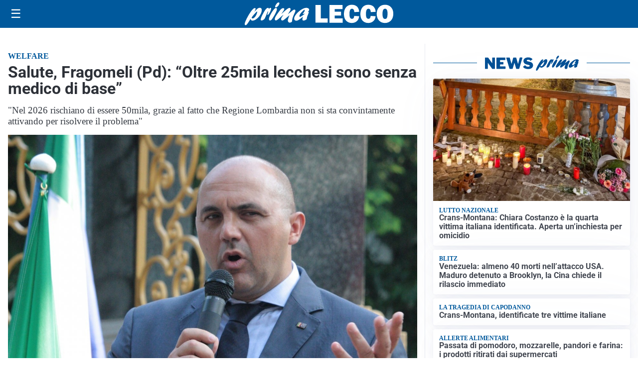

--- FILE ---
content_type: text/html; charset=utf8
request_url: https://primalecco.it/media/my-theme/widgets/list-posts/sidebar-video-piu-visti.html?ts=29458794
body_size: 693
content:
<div class="widget-title"><span>Video più visti</span></div>
<div class="widget-sidebar-featured-poi-lista">
            
                    <article class="featured">
                <a href="https://primalecco.it/politica/turismo-approvato-lodg-per-estendere-alle-aziende-alberghiere-i-vantaggi-delle-imprese-esportatrici/">
                                            <figure><img width="480" height="300" src="https://primalecco.it/media/2025/12/Progetto-senza-titolo-161-480x300.jpg" class="attachment-thumbnail size-thumbnail wp-post-image" alt="Turismo, approvato l’odg per estendere alle aziende alberghiere i vantaggi delle imprese esportatrici" loading="lazy" sizes="(max-width: 480px) 480px, (max-width: 1024px) 640px, 1280px" decoding="async" /></figure>
                                        <div class="post-meta">
                                                    <span class="lancio">MADE IN ITALY</span>
                                                <h3>Turismo, approvato l’odg per estendere alle aziende alberghiere i vantaggi delle imprese esportatrici</h3>
                    </div>
                </a>
            </article>
                    
                    <article class="compact">
                <a href="https://primalecco.it/attualita/buone-feste-dalla-polizia-di-stato-uno-spot-allinsegna-della-vicinanza-ai-cittadini/">
                    <div class="post-meta">
                                                    <span class="lancio">questura di lecco</span>
                                                <h3>Buone Feste dalla Polizia di Stato: uno spot all’insegna della vicinanza ai cittadini</h3>
                    </div>
                </a>
            </article>
                    
                    <article class="compact">
                <a href="https://primalecco.it/tempo-libero/eventi/i-babbi-svalvolati-sfrecciano-per-le-vie-di-valmadrera/">
                    <div class="post-meta">
                                                    <span class="lancio">il video</span>
                                                <h3>I Babbi Svalvolati sfrecciano per le vie di Valmadrera</h3>
                    </div>
                </a>
            </article>
            </div>

<div class="widget-footer"><a role="button" href="/multimedia/video/" class="outline widget-more-button">Altri video</a></div>

--- FILE ---
content_type: text/html; charset=utf8
request_url: https://primalecco.it/media/my-theme/widgets/list-posts/sidebar-idee-e-consigli.html?ts=29458794
body_size: 629
content:
<div class="widget-title"><span>Idee e consigli</span></div>
<div class="widget-sidebar-featured-poi-lista">
            
                    <article class="featured">
                <a href="https://primalecco.it/rubriche/idee-e-consigli/il-vero-costo-di-un-charter-yacht-in-sardegna-da-budget-a-ultra-lusso/">
                                            <figure><img width="480" height="300" src="https://primalecco.it/media/2025/12/charter-yacht-sardegna-480x300.jpg" class="attachment-thumbnail size-thumbnail wp-post-image" alt="Il vero costo di un charter yacht in Sardegna: da budget a ultra-lusso" loading="lazy" sizes="(max-width: 480px) 480px, (max-width: 1024px) 640px, 1280px" decoding="async" /></figure>
                                        <div class="post-meta">
                                                <h3>Il vero costo di un charter yacht in Sardegna: da budget a ultra-lusso</h3>
                    </div>
                </a>
            </article>
                    
                    <article class="compact">
                <a href="https://primalecco.it/rubriche/idee-e-consigli/eleganza-senza-sforzo-semplici-migliorie-per-portare-unatmosfera-da-spa-nel-tuo-bagno/">
                    <div class="post-meta">
                                                    <span class="lancio">Contenuto promozionale</span>
                                                <h3>Eleganza senza sforzo: semplici migliorie per portare un’atmosfera da Spa nel tuo bagno</h3>
                    </div>
                </a>
            </article>
                    
                    <article class="compact">
                <a href="https://primalecco.it/rubriche/idee-e-consigli/lene-la-nuova-frontiera-dellenergia-domestica-e-100-digitale/">
                    <div class="post-meta">
                                                <h3>Lene, la nuova frontiera dell’energia domestica è 100% digitale</h3>
                    </div>
                </a>
            </article>
            </div>

<div class="widget-footer"><a role="button" href="/idee-e-consigli/" class="outline widget-more-button">Altre notizie</a></div>

--- FILE ---
content_type: image/svg+xml
request_url: https://primalecco.it/media/2025/09/logo.svg
body_size: 1569
content:
<?xml version="1.0" encoding="utf-8"?>
<!-- Generator: Adobe Illustrator 24.0.0, SVG Export Plug-In . SVG Version: 6.00 Build 0)  -->
<svg version="1.1" id="Livello_1" xmlns="http://www.w3.org/2000/svg" xmlns:xlink="http://www.w3.org/1999/xlink" x="0px" y="0px"
	 viewBox="0 0 207 31.1" style="enable-background:new 0 0 207 31.1;" xml:space="preserve">
<style type="text/css">
	.st0{fill:#FFFFFF;}
</style>
<g>
	<g>
		<path class="st0" d="M15,11.7c2.6-2.9,4.3-4.5,6.5-4.5c2.6,0,3.5,2.5,2.1,6.5c-1.9,5.6-7.9,11-12.1,11c-1.7,0-2.4-0.7-2.7-2.4
			c-3.1,4.8-4.9,7.6-5.9,8.2c-0.4,0.3-0.6,0.4-1,0.4c-1.3,0-1.6-1.4-0.8-3.8C3,21.7,10.9,7.6,14.6,7.6c1,0,1.4,0.6,1,1.7
			c-0.2,0.5-1.3,2.9-1.5,3.5L15,11.7z M11.6,21.7c1.9,0,4.5-2.9,5.7-6.3c0.6-1.7,0.8-3.2,0.5-3.2c-0.5,0-5,4.6-7.5,8.1
			C10.3,21.2,10.7,21.7,11.6,21.7z"/>
		<path class="st0" d="M26.8,13.7c2.1-3.4,3.9-6.4,6.2-6.4c0.8,0,1.1,0.5,1,1.5c0.2-0.2,0.3-0.3,0.6-0.5c0.9-0.8,1.3-1,1.8-1
			c0.9,0,1.1,1,0.4,3c-1.1,3.2-3.4,6.7-4.5,6.7c-0.4,0-0.4-0.6,0.2-2.2c0.5-1.5,0.7-2.9,0.5-2.9c-0.2,0-1.2,1.7-2.2,4.5
			c-0.3,0.9-0.7,1.7-1.1,2.6l-0.2,0.4c-1.3,2.9-1.4,3.1-2.6,3.9c-1.1,0.8-2.1,1.2-2.9,1.2c-1.4,0-1.6-1-0.8-3.3
			c0.6-1.9,2.1-4.9,3.4-7L26.8,13.7z"/>
		<path class="st0" d="M34.7,20.1c1.4-3.9,5-9.7,7.5-11.9c0.5-0.5,1.1-0.7,1.7-0.7c1.3,0,1.7,1.3,1,3.4c-1.1,3.1-3.4,7.4-6.3,11.5
			c-0.9,1.2-1.7,2.1-2.9,2.1C35.2,24.5,33.3,24.1,34.7,20.1z M42.9,4.8c0.5-1.3,1.9-3.3,3-4.2c0.6-0.5,1-0.6,1.6-0.6
			c1.1,0,1.4,0.6,1,1.9c-0.8,2.4-3.1,4.8-4.7,4.8C42.7,6.7,42.5,6.1,42.9,4.8z"/>
		<path class="st0" d="M55.9,22.9c-1.7,1.3-2.4,1.6-3.2,1.6c-1.4,0-2-1.2-1.5-2.8c0.3-1,0.9-2,2.5-4.1c0.4-0.6,0.5-0.7,0.8-1.1
			c-2,1.5-2.7,2.1-4.6,3.8c-3.4,3-5,4.1-6.1,4.1c-1.5,0-1.9-1.3-1.2-3.4c0.5-1.4,1.5-3.2,3.8-6.3c3.1-4.3,5.1-7,7.4-7
			c1.2,0,1.9,0.7,1.6,1.6c-0.3,0.9-0.9,2-2.4,4c-0.9,1.2-1,1.5-1.6,2.3c1-0.8,1.2-0.9,2.9-2.5c4-3.5,6.6-5.7,8.4-5.7
			c1.2,0,1.8,1.4,1.2,2.9c-0.2,0.6-0.9,1.8-2.3,3.9c-0.6,1-0.8,1.1-1.2,1.7c1-0.7,2.5-1.7,4.9-3.7c2.4-2,3.2-2.5,4.1-2.5
			c1.4,0,1.8,1,1.1,3c-0.4,1-2.4,4.9-3.4,8c-0.4,1.1-0.6,2-0.8,3.7c-0.1,0.8,0,0.9-0.2,1.5c-0.3,0.8-1.8,1.5-3.1,1.5
			c-0.9,0-1.7-0.4-2.2-1.3c-0.7-1.1-0.6-2.3,0.3-4.9c0.4-1.1,0.5-1.4,1.5-3.8l-0.5,0.4L55.9,22.9z"/>
		<path class="st0" d="M72.2,24.8c-2.6,0-3.7-2-2.8-4.6C71.1,15.1,80,7.3,85.9,7.3c2.8,0,4.5,1.4,3.8,3.3c-0.3,0.8-0.7,1.4-1.5,2.2
			c1.2,0,1.3,0.1,1,1.2c-0.2,0.6-1.3,3.4-1.6,4c-0.9,2.5-1,3.5-1,4.6c-1.8,1.4-3.2,2-4.5,2c-2.7,0-1.3-3.8-0.7-5.4
			C77,23,74,24.8,72.2,24.8z M84,15.1c-0.6,0.2-1.8,0.5-2.4,0.5c-0.4,0-0.6-0.1-0.5-0.4c0-0.1,0.2-0.3,0.5-0.6
			c0.9-0.9,1.6-2,1.9-2.8c0.3-1,0.2-2,0-2c-0.7,0-5.8,4.4-6.9,7.6c-0.4,1.3-0.2,2.2,0.6,2.2c0.7,0,3.1-1.5,6.3-4L84,15.1z"/>
	</g>
	<g>
		<path class="st0" d="M115.5,21.6v5.9H98.6V3.4h7.4v18.2H115.5z"/>
		<path class="st0" d="M136.2,21.8v5.8H118V3.4h18.1V9h-10.9v3.5h8.8v5.3h-8.8v3.9H136.2z"/>
		<path class="st0" d="M152.3,18.3l6.8,0.4c-0.3,3-1.4,5.2-3.3,6.8c-1.9,1.6-4.2,2.4-6.9,2.4c-3.3,0-5.9-1.1-7.9-3.2
			c-2-2.2-3-5.2-3-9c0-3.8,1-6.8,2.9-9.1s4.6-3.5,8-3.5c3.2,0,5.6,0.9,7.4,2.6c1.7,1.8,2.7,4.1,2.9,7l-6.9,0.4
			c0-1.6-0.3-2.8-0.9-3.5c-0.6-0.7-1.3-1.1-2.2-1.1c-2.3,0-3.5,2.3-3.5,7c0,2.6,0.3,4.4,0.9,5.3c0.6,0.9,1.5,1.4,2.6,1.4
			C151,22.3,152.1,21,152.3,18.3z"/>
		<path class="st0" d="M175.1,18.3l6.8,0.4c-0.3,3-1.4,5.2-3.3,6.8c-1.9,1.6-4.2,2.4-6.9,2.4c-3.3,0-5.9-1.1-7.9-3.2
			c-2-2.2-3-5.2-3-9c0-3.8,1-6.8,2.9-9.1s4.6-3.5,8-3.5c3.2,0,5.6,0.9,7.4,2.6c1.7,1.8,2.7,4.1,2.9,7l-6.9,0.4
			c0-1.6-0.3-2.8-0.9-3.5c-0.6-0.7-1.3-1.1-2.2-1.1c-2.3,0-3.5,2.3-3.5,7c0,2.6,0.3,4.4,0.9,5.3c0.6,0.9,1.5,1.4,2.6,1.4
			C173.7,22.3,174.8,21,175.1,18.3z"/>
		<path class="st0" d="M194.9,27.9c-3.4,0-6.2-1.1-8.3-3.4c-2.1-2.2-3.2-5.3-3.2-9c0-3.6,1-6.6,3.1-8.9c2-2.3,4.9-3.5,8.5-3.5
			c3.4,0,6.1,1.1,8.2,3.3c2.1,2.2,3.2,5.2,3.2,8.9c0,3.8-1.1,6.9-3.2,9.2C201,26.7,198.3,27.9,194.9,27.9z M194.9,22.4
			c1.2,0,2.1-0.5,2.7-1.6c0.5-1.1,0.8-3.1,0.8-6c0-4.2-1.1-6.3-3.4-6.3c-2.4,0-3.6,2.4-3.6,7.2C191.4,20.2,192.6,22.4,194.9,22.4z"
			/>
	</g>
</g>
</svg>
